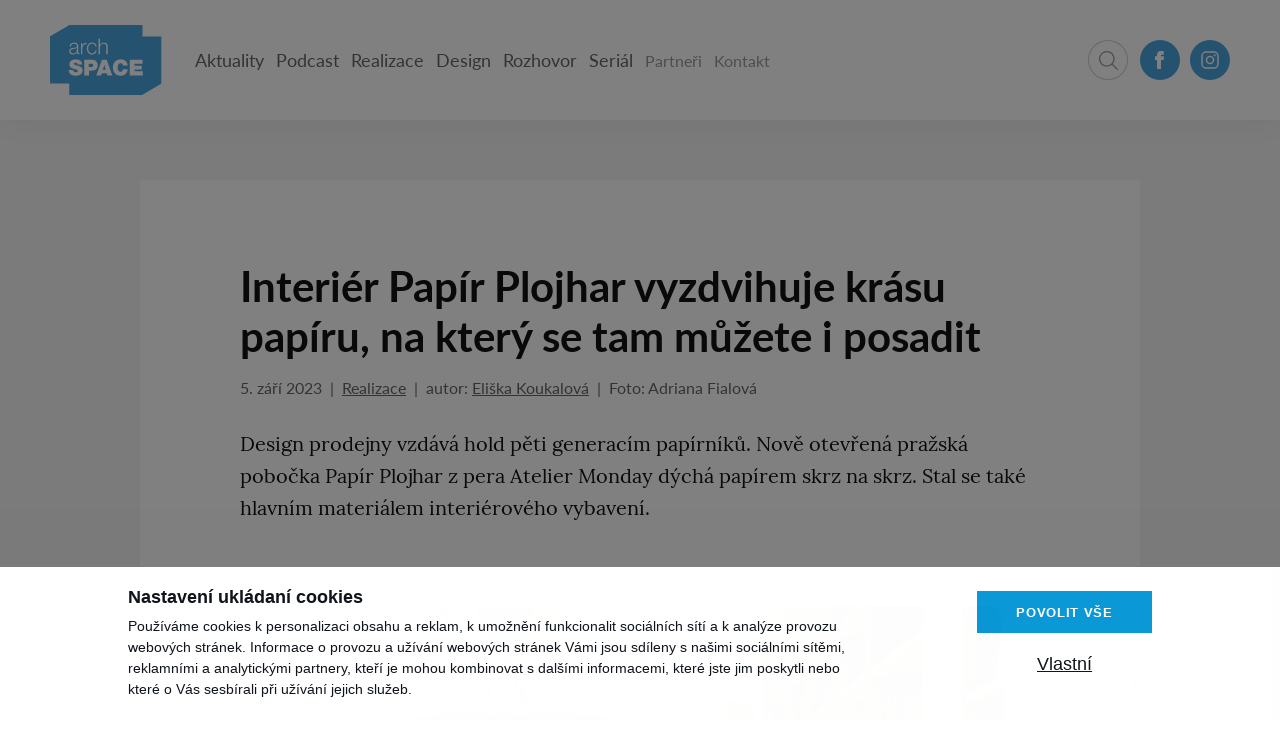

--- FILE ---
content_type: text/html; charset=UTF-8
request_url: https://www.archspace.cz/interier-papir-plojhar-vyzdvihuje-krasu-papiru-na-ktery-se-tam-muzete-i-posadit
body_size: 7824
content:
<!DOCTYPE html>
<html lang="cs">

<head>
    <meta charset="utf-8"/>
    <meta name="viewport" content="width=device-width, initial-scale=1, maximum-scale=1">
    <meta name="description" content="Design prodejny vzdává hold pěti generacím papírníků. Nově otevřená pražská pobočka Papír Plojhar z pera Atelier Monday dýchá papírem skrz na skrz.…" />
<meta property="og:title" content="Interiér Papír Plojhar vyzdvihuje krásu papíru, na který se tam můžete i posadit | archSPACE" />
<meta name="twitter:title" content="Interiér Papír Plojhar vyzdvihuje krásu papíru, na který se tam můžete i posadit | archSPACE" />
<meta property="og:description" content="Design prodejny vzdává hold pěti generacím papírníků. Nově otevřená pražská pobočka Papír Plojhar z pera Atelier Monday dýchá papírem skrz na skrz.…" />
<meta name="twitter:description" content="Design prodejny vzdává hold pěti generacím papírníků. Nově otevřená pražská pobočka Papír Plojhar z pera Atelier Monday dýchá papírem skrz na skrz.…" />
<meta property="og:type" content="article" />
<meta name="twitter:card" content="summary" />
<meta property="og:image" content="https://www.archspace.cz/files/2023/09/3b5df89d1ec2bc4cb03f2d252a50aabc.jpg" />
<meta name="twitter:image" content="https://www.archspace.cz/files/2023/09/3b5df89d1ec2bc4cb03f2d252a50aabc.jpg" />
<meta property="og:url" content="https://www.archspace.cz/interier-papir-plojhar-vyzdvihuje-krasu-papiru-na-ktery-se-tam-muzete-i-posadit" />
<meta name="twitter:url" content="https://www.archspace.cz/interier-papir-plojhar-vyzdvihuje-krasu-papiru-na-ktery-se-tam-muzete-i-posadit" />
<meta name="robots" content="index, follow" />
<link rel="canonical" href="https://www.archspace.cz/interier-papir-plojhar-vyzdvihuje-krasu-papiru-na-ktery-se-tam-muzete-i-posadit" />
<link rel="stylesheet" type="text/css" href="/assets/nls/nls1428264374.min.css" />
<script type="text/javascript" src="/assets/nls/nls3324681375.min.js"></script>
<script type="text/javascript">
/*<![CDATA[*/
(function(a,g,h,l,m){var d=navigator.userAgent.match(/MSIE (\d+\.\d+);/),f=(d=d&&d[1]?Number(d):null)&&7.1>d?document.createElement("div"):null;a.nlsc||(a.nlsc={resMap:{}});a.nlsc.normUrl=function(c){if(!c)return null;f&&(f.innerHTML='<a href="'+c+'"></a>',c=f.firstChild.href);return g&&c.match(g)||h&&!c.match(h)?null:c.replace(/\?*&*(_=\d+)?&*$/g,"")};a.nlsc.h=function(c){var b=0,a;for(a=0;a<c.length;a++)b=(b<<5)-b+c.charCodeAt(a)&1073741823;return""+b};a.nlsc.fetchMap=function(){if(!a.nlsc.fetched){for(var c,
b=0,e=a(document).find("script[src]");b<e.length;b++)if(c=this.normUrl(e[b].src?e[b].src:e[b].href))this.resMap[c]={h:a.nlsc.h(c),d:1};a.nlsc.fetched=1}};a.nlsc.smap=function(){var a="[",b;for(b in this.resMap)a+='"'+this.resMap[b].h+'",';return a.replace(/,$/,"")+"]"};var k={global:!0,beforeSend:function(c,b){a.nlsc.fetched||a.nlsc.fetchMap();if("script"!=b.dataType)return l&&(b.url=m(b.url)),!0;var e=b.url=a.nlsc.normUrl(b.url);if(!e)return!0;var d=a.nlsc.resMap[e];if(d){if(d.d)return!1}else a.nlsc.resMap[e]=
{h:a.nlsc.h(e),d:1};return!0}};d&&(k.dataFilter=function(a,b){return b&&"html"!=b&&"text"!=b?a:a.replace(/(<script[^>]+)defer(=[^\s>]*)?/ig,"$1")});a.ajaxSetup(k);a(document).ready(function(){a.nlsc.fetchMap()})})(jQuery,null,null,0,function(url){if (!url.match(/\?/))url += "?";return url + "&nlsc_map=" + $.nlsc.smap();});
/*]]>*/
</script>
<title>Interiér Papír Plojhar vyzdvihuje krásu papíru, na který se tam můžete i posadit | archSPACE</title>
    <link rel="stylesheet" href="https://use.typekit.net/wlx1shf.css">
    
    <script async src="https://www.instagram.com/embed.js"></script>
    <link rel="shortcut icon" href="/themes/archspace/icons/favicon.ico?v=230329163654">

    <script>
        window.dataLayer = window.dataLayer || [];

        function gtag() {
            dataLayer.push(arguments);
        }

        gtag('consent', 'default', {
            'ad_storage': 'denied',
            'analytics_storage': 'denied',
            'personalization_storage': 'denied'
            'ad_user_data': 'denied',
            'ad_personalization': 'denied',
        });
    </script>

<!-- Google tag (gtag.js) -->
<script async src="https://www.googletagmanager.com/gtag/js?id=UA-50447919-1"></script>
<script>
  window.dataLayer = window.dataLayer || [];
  function gtag(){dataLayer.push(arguments);}
  gtag('js', new Date());

  gtag('config', 'UA-50447919-1');
</script>


<!-- Google tag (gtag.js) -->
<script async src="https://www.googletagmanager.com/gtag/js?id=G-GQL9XR7RDW"></script>
<script>
  window.dataLayer = window.dataLayer || [];
  function gtag(){dataLayer.push(arguments);}
  gtag('js', new Date());

  gtag('config', 'G-GQL9XR7RDW');
</script>



    <script src="//ssp.seznam.cz/static/js/ssp.js"></script>
</head>

<body>

<div class="header">
    <div class="header__container">
        <a class="header__logo" href="https://www.archspace.cz">
            <img src="/themes/archspace/files/vector/logo.svg?v=230329163654" alt="Archspace" />        </a>

        <div class="header__inner">
            <div class="nav">
                
            <ul id="yw2">
<li id="menu_3"><a href="/aktuality">Aktuality</a></li>
<li id="menu_13"><a href="/podcast">Podcast</a></li>
<li id="menu_4"><a href="/realizace">Realizace</a></li>
<li id="menu_7"><a href="/design">Design</a></li>
<li id="menu_8"><a href="/rozhovor">Rozhovor</a></li>
<li id="menu_10"><a href="/serial">Seriál</a></li>
</ul>            </div>
            <div class="nav nav--right">

                <ul id="yw3">
<li id="menu_5"><a href="/partneri">Partneři</a></li>
<li id="menu_6"><a href="/kontakt">Kontakt</a></li>
</ul>            </div>
            <div class="header__wrap">
                <form id="yw4" action="https://www.archspace.cz/vyhledavani" method="GET">                <div class="search">
                    <input type="search" name="s" id="s" placeholder="Hledat">
                    <div class="search__icon"></div>
                </div>
                </form>                <div class="social">
    <ul>
        <li>
            <a href="https://www.facebook.com/archspaceblog" target="_blank">
                <svg xmlns="http://www.w3.org/2000/svg" width="40" height="40" viewBox="0 0 40 40">
                    <path
                            d="M-800-447a19.874,19.874,0,0,1-7.785-1.572,19.933,19.933,0,0,1-6.357-4.286,19.934,19.934,0,0,1-4.286-6.357A19.875,19.875,0,0,1-820-467a19.875,19.875,0,0,1,1.572-7.785,19.934,19.934,0,0,1,4.286-6.357,19.933,19.933,0,0,1,6.357-4.286A19.875,19.875,0,0,1-800-487a19.874,19.874,0,0,1,7.785,1.572,19.933,19.933,0,0,1,6.357,4.286,19.933,19.933,0,0,1,4.286,6.357A19.875,19.875,0,0,1-780-467a19.875,19.875,0,0,1-1.572,7.785,19.934,19.934,0,0,1-4.286,6.357,19.933,19.933,0,0,1-6.357,4.286A19.874,19.874,0,0,1-800-447Zm-4.66-23.75a.328.328,0,0,0-.24.11.4.4,0,0,0-.1.266v3a.392.392,0,0,0,.1.265.323.323,0,0,0,.24.11h1.7v8.625a.393.393,0,0,0,.1.265.324.324,0,0,0,.239.11h3.393a.324.324,0,0,0,.239-.11.392.392,0,0,0,.1-.265V-467h2.273a.322.322,0,0,0,.229-.1.385.385,0,0,0,.111-.241l.278-3a.38.38,0,0,0-.012-.153.374.374,0,0,0-.069-.132.352.352,0,0,0-.113-.094.319.319,0,0,0-.138-.034h-2.558v-1.058c0-.21.039-.45.346-.45h2.057a.254.254,0,0,0,.111-.025.294.294,0,0,0,.106-.088.36.36,0,0,0,.071-.116.38.38,0,0,0,.023-.139v-3a.392.392,0,0,0-.1-.266.327.327,0,0,0-.239-.11h-2.939c-3.255,0-3.508,3.071-3.508,4.012v1.238Z"
                            transform="translate(820 487)"/>
                </svg>
                Facebook            </a>
        </li>
        <li>
            <a href="https://www.instagram.com/archspace.cz/" target="_blank">
                <svg xmlns="http://www.w3.org/2000/svg" width="40" height="40" viewBox="0 0 40 40">
                    <path
                            d="M20,40A20.005,20.005,0,0,1,12.215,1.572a20.005,20.005,0,0,1,15.57,36.856A19.875,19.875,0,0,1,20,40ZM16,11.25A4.756,4.756,0,0,0,11.25,16v8A4.756,4.756,0,0,0,16,28.75h8A4.755,4.755,0,0,0,28.75,24V16A4.755,4.755,0,0,0,24,11.25Zm8,16H16A3.254,3.254,0,0,1,12.75,24V16A3.254,3.254,0,0,1,16,12.75h8A3.254,3.254,0,0,1,27.25,16v8A3.254,3.254,0,0,1,24,27.25Zm-4-11.5A4.25,4.25,0,1,0,24.25,20,4.255,4.255,0,0,0,20,15.75Zm4.635-1.375a1,1,0,1,0,1,1A1,1,0,0,0,24.635,14.375ZM20,22.75A2.75,2.75,0,1,1,22.75,20,2.753,2.753,0,0,1,20,22.75Z"/>
                </svg>
                Instagram            </a>
        </li>
    </ul>
</div>
            </div>
        </div>

        <div class="burger">
            <div class="burger__inner"></div>
        </div>
    </div>
</div>
    
<script type='application/ld+json'>{"@context":"https:\/\/schema.org","@type":"NewsArticle","headline":"Interi\u00e9r Pap\u00edr Plojhar vyzdvihuje kr\u00e1su pap\u00edru, na kter\u00fd se tam m\u016f\u017eete i posadit ","image":["https:\/\/www.archspace.cz\/files\/2023\/09\/3b5df89d1ec2bc4cb03f2d252a50aabc.jpg"],"datePublished":"2023-09-05T12:00:00+02:00","dateModified":"2023-09-05T12:00:00+02:00","author":[{"@type":"Person","name":"Eli\u0161ka Koukalov\u00e1","url":"https:\/\/www.archspace.cz\/autor\/koukalova"},{"@type":"Person","name":"Adriana Fialov\u00e1"}]}</script>    <div class="section section--padding-small-top-desktop background-grey">
        <div class="section__container">
            <div class="content">
                <div class="content__inner">
                    <div class="content__title">
                        <h1>
                            Interiér Papír Plojhar vyzdvihuje krásu papíru, na který se tam můžete i&nbsp;posadit                         </h1>
                    </div>
                    <div class="content__info">
                        <ul>
                            <li>
                                5. září 2023                            </li>
                                                                                                <li>
                                        <a href="/realizace">Realizace</a>
                                    </li>
                                                                                        <li>
                                autor:
                                                                    <a href="/autor/koukalova">Eliška Koukalová</a>
                                                            </li>
                                                            <li>
                                    Foto: Adriana Fialová                                </li>
                                                    </ul>
                    </div>
                    <div class="content__perex">
                        Design prodejny vzdává hold pěti generacím papírníků. Nově otevřená pražská pobočka Papír Plojhar z&nbsp;pera Atelier Monday dýchá papírem skrz na skrz. Stal se také hlavním materiálem interiérového vybavení.                    </div>

                    
                </div>

                                    <div class="content__image">
                        <img src="/files/2023/09/th_42d2040cc9cb486db1b538448086370b.jpg" alt="Interiér Papír Plojhar vyzdvihuje krásu papíru, na který se tam můžete i posadit " />                    </div>
                
                <div class="content__inner">
                    <div class="content__basic">
                                                <p>Papír jako poměrně všední materiál dokáže stále překvapit, zvlášť když se octne pod rukama architektkám z&nbsp;Ateliéru Monday. Jejich nejčerstvější počin – prodejna Papír Plojhar v&nbsp;centru Prahy, okouzlí každého milovníka kancelářských potřeb a&nbsp;papírnictví. Kolem organického materiálu se totiž netočí jen produkty, ale především interiér samotný. A&nbsp;to včetně stoliček a&nbsp;stolu.</p>
<p><img id="yw0" class="center" src="/files/2023/09/c4887586973cf69c0f773aa06d9c124d.jpg" alt="" /></p>
<p>Struktura, barva, tvar a&nbsp;zaručeně i&nbsp;vůně papíru inspirovaly tým pod vedením Anny Hamerské, Terezy Ptáček k&nbsp;vytvoření nevšedního concept storu. Ten má kromě prodeje klasických papírových produktů sloužit i&nbsp;pro workshopy, a&nbsp;především podněcovat tvořivost. Firma Papír Plojhar je na trhu od roku 1888 známá výrobou kartonových produktů, což se tvůrkyním z&nbsp;Atelier Monday podařilo více než zdůraznit.&nbsp;</p>
<p><img id="yw0" class="center" src="/files/2023/09/8349cc1f25f9ed8943fbd484a8db858e.jpg" alt="" /></p>
<h2>Rozvlněný interiér</h2>
<p>Na první pohled jsou v&nbsp;interiéru zřetelné hlavně vlnky, které se ukrývají uvnitř každého kartonu. Aby možnosti materiálu poznaly architektky co nejlépe, nechaly se zasvětit do výrobního procesu a&nbsp;rodinnou firmu zase přizvaly do toho svého. Výsledkem je interiérové vybavení, které netypicky vzniklo z&nbsp;převážné části právě v&nbsp;Papíru Plojhar, jak jinak než z&nbsp;papíru. Výjimkou nejsou ani židle, stůl nebo různé díly k&nbsp;vystavení produktů.</p>
<p><img id="yw0" class="center" src="/files/2023/09/160673fab02db64679079cc0e9fc1464.jpg" alt="" /></p>
<p>Dominantu interiéru tedy tvoří motiv vlnek kartonu, který propsal na stěny i&nbsp;svítidla. Jelikož je si firma Papír Plojhar zakládá na udržitelné výrobě kartonů bez příměsi plastů, ponechaly jej také architektky v&nbsp;základní hnědo-béžové barvě. Poskytuje uklidňující a&nbsp;zemitý základ celému prostoru, jehož paleta je doplněná ještě o&nbsp;odstíny krémové a&nbsp;jemné zelené. Poslední zmíněný má symbolizovat korunu stromů jako počátek výrobního koloběhu.&nbsp;</p>
<p><img id="yw0" class="center" src="/files/2023/09/3ec1482589724e8c73c93653b37b86a2.jpg" alt="" /></p>
<p>Kreativní uchopení se nevyhnulo ani lité polyuretanové podlaze. “Ručně jsme štětcem na podlahu nanesly barevné vlnky, jako bychom malovali na papír. Doufáme, že si z&nbsp;nás návštěvníci prodejny vezmou příklad a&nbsp;nenechají tvořivost jen na ty nejmenší. Interiér Papíru Plojhar jsme navrhovaly s&nbsp;tím, že nemá přinášet potěšení jen dětem, ale i&nbsp;dospělým. Ať už tím, že si koupíte kousek, který vás potěší, nebo se přijdete do prodejny podívat a&nbsp;načerpat novou inspiraci,” shrnula Anna Teresa Hamerská.</p>
<p><img id="yw0" class="center" src="/files/2023/09/ed6b5ff1f869218708dc1e21dcaf3670.jpg" alt="" /></p>
<p>Také svítidla vytvořená na míru designovým studiem Lappa podtrhují několik předností ústředního materiálu. Kromě ambientního osvětlení připomínají stínidla z&nbsp;rozvlněné látky tyvek lehkost a&nbsp;křehkost papíru. Prodejnu v&nbsp;Jindřišské 16 otevřeli minulý týden, brzy by se zde měl konat také kreativní program pro děti i&nbsp;dospělé.</p>
<p><img id="yw0" class="center" src="/files/2023/09/8b747c0f6d7c68a253e4a19b22590798.jpg" alt="" /></p>                        <span id="showPopUp"></span>
                                            </div>
                                    </div>
            </div>
        </div>
    </div>

    <div class="section section--no-padding-top-desktop background-grey">
        <div class="section__container">
            <div class="section__title">
                <h2>Další články</h2>
            </div>

            <div class="card" id="blogyw0">
<div class="card__items">
<div class="content"><div class="content__inner"><div class="content__perex">Načítáme další články…</div></div></div></div> <div class="keys" style="display:none" title="/interier-papir-plojhar-vyzdvihuje-krasu-papiru-na-ktery-se-tam-muzete-i-posadit"></div>
</div>        </div>
    </div>





    <div class="section section--padding-small background-white">
    <div class="section__container">
        <div class="partners">
                                                <div class="partners__group">
            <div class="partners__title">
            <h3>Generální partner</h3>
        </div>
        <div class="partners__items">
                    <a class="partners__item" href="https://www.heluz.cz" target="_blank">
                <img src="/files/2022/10/th_bf3d1342107e0a79425ec83fb176e1b3.png" alt="Heluz" />            </a>
            </div>
</div>                                                                <div class="partners__group">
            <div class="partners__title">
            <h3>Hlavní partner</h3>
        </div>
        <div class="partners__items">
                    <a class="partners__item" href="https://www.liko-s.com" target="_blank">
                <img src="/files/2022/10/th_8ad98f579cad419708cccf0f18a80af9.png" alt="Likos" />            </a>
                    <a class="partners__item" href="https://www.epindustries.cz" target="_blank">
                <img src="/files/2022/10/th_eda14e0836a5bd513b022f68080494f6.png" alt="EP industries" />            </a>
            </div>
</div>                                                                <div class="partners__group">
            <div class="partners__title">
            <h3>Mediální partner</h3>
        </div>
        <div class="partners__items">
                    <a class="partners__item" href="https://www.adapterraawards.cz" target="_blank">
                <img src="/files/2022/10/th_7d31357094a311543d8ca12447eb6af9.png" alt="Adapterra Awards" />            </a>
                    <a class="partners__item" href="https://www.zlindesignweek.cz" target="_blank">
                <img src="/files/2022/10/th_433142b05ab9d4f0350bd987f1ed4153.png" alt="Zlín Design Week" />            </a>
                    <a class="partners__item" href="https://architektroku.cz/" target="_blank">
                <img src="/files/2024/08/th_cd307a681df0e0e0dc0202ddff51ca86.png" alt="architektroku 2024" />            </a>
            </div>
</div>                                    </div>
    </div>
</div>

    <div class="footer">
        <div class="footer__container">
            <div class="footer__content">
                <ul id="yw5">
<li id="menu_5"><a href="/partneri">Partneři</a></li>
<li id="menu_6"><a href="/kontakt">Kontakt</a></li>
</ul>                <p>
                    Vytvořeno v <a href="https://www.xproduction.cz"
                                                           target="_blank"> X Production</a>
                </p>
            </div>

            <div class="social">
    <ul>
        <li>
            <a href="https://www.facebook.com/archspaceblog" target="_blank">
                <svg xmlns="http://www.w3.org/2000/svg" width="40" height="40" viewBox="0 0 40 40">
                    <path
                            d="M-800-447a19.874,19.874,0,0,1-7.785-1.572,19.933,19.933,0,0,1-6.357-4.286,19.934,19.934,0,0,1-4.286-6.357A19.875,19.875,0,0,1-820-467a19.875,19.875,0,0,1,1.572-7.785,19.934,19.934,0,0,1,4.286-6.357,19.933,19.933,0,0,1,6.357-4.286A19.875,19.875,0,0,1-800-487a19.874,19.874,0,0,1,7.785,1.572,19.933,19.933,0,0,1,6.357,4.286,19.933,19.933,0,0,1,4.286,6.357A19.875,19.875,0,0,1-780-467a19.875,19.875,0,0,1-1.572,7.785,19.934,19.934,0,0,1-4.286,6.357,19.933,19.933,0,0,1-6.357,4.286A19.874,19.874,0,0,1-800-447Zm-4.66-23.75a.328.328,0,0,0-.24.11.4.4,0,0,0-.1.266v3a.392.392,0,0,0,.1.265.323.323,0,0,0,.24.11h1.7v8.625a.393.393,0,0,0,.1.265.324.324,0,0,0,.239.11h3.393a.324.324,0,0,0,.239-.11.392.392,0,0,0,.1-.265V-467h2.273a.322.322,0,0,0,.229-.1.385.385,0,0,0,.111-.241l.278-3a.38.38,0,0,0-.012-.153.374.374,0,0,0-.069-.132.352.352,0,0,0-.113-.094.319.319,0,0,0-.138-.034h-2.558v-1.058c0-.21.039-.45.346-.45h2.057a.254.254,0,0,0,.111-.025.294.294,0,0,0,.106-.088.36.36,0,0,0,.071-.116.38.38,0,0,0,.023-.139v-3a.392.392,0,0,0-.1-.266.327.327,0,0,0-.239-.11h-2.939c-3.255,0-3.508,3.071-3.508,4.012v1.238Z"
                            transform="translate(820 487)"/>
                </svg>
                Facebook            </a>
        </li>
        <li>
            <a href="https://www.instagram.com/archspace.cz/" target="_blank">
                <svg xmlns="http://www.w3.org/2000/svg" width="40" height="40" viewBox="0 0 40 40">
                    <path
                            d="M20,40A20.005,20.005,0,0,1,12.215,1.572a20.005,20.005,0,0,1,15.57,36.856A19.875,19.875,0,0,1,20,40ZM16,11.25A4.756,4.756,0,0,0,11.25,16v8A4.756,4.756,0,0,0,16,28.75h8A4.755,4.755,0,0,0,28.75,24V16A4.755,4.755,0,0,0,24,11.25Zm8,16H16A3.254,3.254,0,0,1,12.75,24V16A3.254,3.254,0,0,1,16,12.75h8A3.254,3.254,0,0,1,27.25,16v8A3.254,3.254,0,0,1,24,27.25Zm-4-11.5A4.25,4.25,0,1,0,24.25,20,4.255,4.255,0,0,0,20,15.75Zm4.635-1.375a1,1,0,1,0,1,1A1,1,0,0,0,24.635,14.375ZM20,22.75A2.75,2.75,0,1,1,22.75,20,2.753,2.753,0,0,1,20,22.75Z"/>
                </svg>
                Instagram            </a>
        </li>
    </ul>
</div>

        </div>
    </div>


            <div class="" cookies-manager-bar>
            <div class="cookies-bar" data-cookies>
                
                <div class="cookies-bar__bar">
                    <div class="cookies-bar__content">
                        <div class="cookies-bar__title">
                            <h2>Nastavení ukládaní cookies</h2>
                        </div>
                        <div class="cookies-bar__perex">
                            <p>
                            Používáme cookies k personalizaci obsahu a reklam, k umožnění funkcionalit sociálních sítí a k analýze provozu webových stránek. Informace o provozu a užívání webových stránek Vámi jsou sdíleny s našimi sociálními sítěmi, reklamními a analytickými partnery, kteří je mohou kombinovat s dalšími informacemi, které jste jim poskytli nebo které o Vás sesbírali při užívání jejich služeb.
                            </p>
                        </div>
                    </div>
                    <div class="cookies-bar__buttons">
                        <button type="button" class="cookies-bar__button " data-cookies-confirm-all>
                            Povolit vše
                        </button>
                        <div class="cookies-bar__buttonText" data-cookies-custom>
                            Vlastní
                        </div>
                    </div>
                </div>
                
        
                <div class="cookies-bar__popup">
                    <div class="cookies-bar__inner">
                        <button class="cookies-bar__close" data-cookies-close>
                            <span>Zavřít</span>
                        </button>
                        <div class="cookies-bar__title">
                            <h2>Vlastní nastavení cookies</h2>
                        </div>
                        <div class="cookies-bar__perex">
                            <p>
                             
                            </p>
                        </div>
                        <form class="cookies-bar__items" id="cookies-manager-form">
                            <label class="cookies-bar__item" for="cookie-m-required">
                                <input class="cookies-bar__input" disabled="disabled" checked="checked" type="checkbox" value="1" name="cookie-m-required" id="cookie-m-required" />
                                <div class="cookies-bar__fake"></div>
                                <div class="cookies-bar__text">Nezbytné</div>
                                <div class="cookies-bar__info">
                                    <p>
                                    Nezbytné cookies jsou nutné k užívání základních funkcí webu jako navigace stránek, přístup k zabezpečeným částem stránek. Webové stránky nemohou řádně fungovat bez těchto cookies.
                                    </p>
                                </div>
                            </label>
                            <label class="cookies-bar__item" for="cookie-m-marketing">
                                <input class="cookies-bar__input" type="checkbox" value="1" name="cookie-m-marketing" id="cookie-m-marketing" />
                                <div class="cookies-bar__fake"></div>
                                <div class="cookies-bar__text">Marketing</div>
                                <div class="cookies-bar__info">
                                    <p>
                                    Marketingové cookies slouží ke sledování navštěvníků mezi webovými stránkami. Účelem těchto cookies je zobrazení relevantních reklam, které jsou tak hodnotnější pro jednotlivé tvůrce reklam.
                                    </p>
                                </div>
                            </label>
                            <label class="cookies-bar__item" for="cookie-m-personalization">
                                <input class="cookies-bar__input" type="checkbox" value="1" name="cookie-m-personalization" id="cookie-m-personalization" />
                                <div class="cookies-bar__fake"></div>
                                <div class="cookies-bar__text">Personalizace</div>
                                <div class="cookies-bar__info">
                                    <p>
                                    Personalizační cookies slouží k úpravě vzhledu a chování webové stránky, jako například preferovaný jazyk, region ve kterém jste.
                                    </p>
                                </div>
                            </label>
                            <label class="cookies-bar__item" for="cookie-m-analytics">
                                <input class="cookies-bar__input" type="checkbox" value="1" name="cookie-m-analytics" id="cookie-m-analytics" />
                                <div class="cookies-bar__fake"></div>
                                <div class="cookies-bar__text">Analýza</div>
                                <div class="cookies-bar__info">
                                    <p>
                                    Analytické cookies slouží majitelům webových stránek k porozumění chování návštěvníků webu sběrem anonymizovaných dat.
                                    </p>
                                </div>
                            </label>
                        </form>
                        <div class="cookies-bar__buttons">
                            <button type="submit" form="cookies-manager-form" class="cookies-bar__button " style="margin: 0 auto;" data-cookies-confirm-custom>
                                Uložit
                            </button>
                        </div>
                    </div>
                </div>
                
            </div>
            </div>
        
<script type="text/javascript" src="/assets/nls/nls2023844719.min.js"></script>
<script type="text/javascript">
/*<![CDATA[*/

             if (document.readyState == 'complete') {
                  run();
             } else {
                  document.addEventListener('readystatechange', function (event) {
                       if (document.readyState == 'complete') {
                            run();
                       }
                  });
             }
            function run() {
                $.fn.yiiListView.update('blogyw0');
            }
        
$(document).ready(function () {cookieManager({"cookie_prefix":"cookie-m-","cookies":["marketing","personalization","analytics"],"reloadAfterSubmit":false})})
jQuery(function($) {
jQuery('#blogyw0').yiiListView({'ajaxUpdate':['blogyw0'],'ajaxVar':'ajax','pagerClass':'section__footer','loadingClass':'','sorterClass':'sorter','enableHistory':false,'beforeAjaxUpdate':function() {
            isLoading = true;
            $("[data-page-index]").LoadingOverlay("show", {
            size: 40, 
            minSize: 20, 
            maxSize: 60   
        }); $(".btn").removeClass("loaded");},'afterAjaxUpdate':function(){
            $("html").addClass("formats-active");isLoading=false; $("[data-page-index]").addClass("loaded");$(".btn").LoadingOverlay("hide");
        }});
$(document).on('click.morePager', '#' + 'blogyw0' + ' ' + '.section__footer' + ' a', function(e) {
	e.preventDefault();
        var onProcessItems = function(l, i){l.append(i);};
        var onAfterPageLoad = function(pageIndex){};
	$.fn.yiiListView.update('blogyw0', {
		url: this.href,
		success: function(data) {
			$.each($.fn.yiiListView.settings['blogyw0'].ajaxUpdate, function(i, v) {
				v = '#' + v;
				var ctx = $(v, '<div>' + data + '</div>');
                                var itemsList = $('.card__items', v)
                                var newItems = $('.card__items', ctx).children();
                                onProcessItems.call(this, itemsList, newItems);
				$('.section__footer', v).html($('.section__footer', ctx).html())
			})
			if ($.fn.yiiListView.settings['blogyw0'].afterAjaxUpdate != undefined) {
				$.fn.yiiListView.settings['blogyw0'].afterAjaxUpdate('blogyw0', data)
			}
                        onAfterPageLoad.call(this, $('.section__footer'+' a').attr('data-page-index'))
		}
	})
});
});
/*]]>*/
</script>
</body>

--- FILE ---
content_type: text/html; charset=UTF-8
request_url: https://www.archspace.cz/interier-papir-plojhar-vyzdvihuje-krasu-papiru-na-ktery-se-tam-muzete-i-posadit?ajax=blogyw0
body_size: 790
content:
<div class="card" id="blogyw0">
<div class="card__items">

<div class="card__item" data-post data-id="356" onclick="location.href='https://www.archspace.cz/kancelar-pod-mostem-fernando-abellana'">
    <div class="card__image">
        <a class="card__image-inner" href="https://www.archspace.cz/kancelar-pod-mostem-fernando-abellana">
            <img src="/files/2022/12/th_5459f7ed259a4366733c05c9c5b507b6.jpg"
                 alt="Španělský designér si zbudoval skrytou „kancelář“ pod mostem">
        </a>
            </div>
    <div class="card__content">
        <div class="card__title">
            <h3>
                <a href="https://www.archspace.cz/kancelar-pod-mostem-fernando-abellana">
                    Španělský designér si zbudoval skrytou „kancelář“ pod mostem                </a>
            </h3>
        </div>
        <div class="card__info">
            <ul>
                <li>
                    18. srpna 2017                </li>
                                                            <li>
                            <a href="/aktuality">Aktuality</a>
                        </li>
                                            <li>
                            <a href="/design">Design</a>
                        </li>
                                            <li>
                            <a href="/administrativni">Administrativní</a>
                        </li>
                                            <li>
                            <a href="/realizace">Realizace</a>
                        </li>
                                                </ul>
        </div>
    </div>
</div>







<div class="card__item" data-post data-id="212" onclick="location.href='https://www.archspace.cz/kancelar-yardi-hrave-barvy-i-napady-z-rumunska'">
    <div class="card__image">
        <a class="card__image-inner" href="https://www.archspace.cz/kancelar-yardi-hrave-barvy-i-napady-z-rumunska">
            <img src="/files/2022/12/th_85283364bffd0c99e07f713111d02ac4.jpg"
                 alt="Kancelář Yardi: hravé barvy i nápady z Rumunska">
        </a>
            </div>
    <div class="card__content">
        <div class="card__title">
            <h3>
                <a href="https://www.archspace.cz/kancelar-yardi-hrave-barvy-i-napady-z-rumunska">
                    Kancelář Yardi: hravé barvy i&nbsp;nápady z&nbsp;Rumunska                </a>
            </h3>
        </div>
        <div class="card__info">
            <ul>
                <li>
                    14. března 2016                </li>
                                                            <li>
                            <a href="/obrazem">Obrazem</a>
                        </li>
                                            <li>
                            <a href="/realizace">Realizace</a>
                        </li>
                                            <li>
                            <a href="/administrativni">Administrativní</a>
                        </li>
                                                </ul>
        </div>
    </div>
</div>







<div class="card__item" data-post data-id="98" onclick="location.href='https://www.archspace.cz/brnenska-spolecnost-kentico-prodava-software-do'">
    <div class="card__image">
        <a class="card__image-inner" href="https://www.archspace.cz/brnenska-spolecnost-kentico-prodava-software-do">
            <img src="/files/2022/12/th_ca9a13a490c04287afea58a27255c1c1.jpg"
                 alt="Kentico má ty nejhravější kanceláře v Brně">
        </a>
            </div>
    <div class="card__content">
        <div class="card__title">
            <h3>
                <a href="https://www.archspace.cz/brnenska-spolecnost-kentico-prodava-software-do">
                    Kentico má ty nejhravější kanceláře v&nbsp;Brně                </a>
            </h3>
        </div>
        <div class="card__info">
            <ul>
                <li>
                    3. června 2014                </li>
                                                            <li>
                            <a href="/obrazem">Obrazem</a>
                        </li>
                                            <li>
                            <a href="/realizace">Realizace</a>
                        </li>
                                            <li>
                            <a href="/administrativni">Administrativní</a>
                        </li>
                                                </ul>
        </div>
    </div>
</div>






</div> <div class="keys" style="display:none" title="/interier-papir-plojhar-vyzdvihuje-krasu-papiru-na-ktery-se-tam-muzete-i-posadit?ajax=blogyw0"><span>356</span><span>212</span><span>98</span></div>
</div>

--- FILE ---
content_type: text/css
request_url: https://www.archspace.cz/assets/nls/nls1428264374.min.css
body_size: 8771
content:
/** Content:
/assets/ca5343ea/listview/styles.css
/themes/archspace/scss/compiledscss-main-4bd190dc.css?v=230329163655
/assets/abc1751a/compiledscss-main-42692d9e.css
*/
/* https://www.archspace.cz/assets/ca5343ea/listview/styles.css */
.list-view-loading{background:url(https://www.archspace.cz/assets/ca5343ea/listview/loading.gif) no-repeat}.list-view .summary{margin:0 0 5px 0;text-align:right}.list-view .sorter{margin:0 0 5px 0;text-align:right}.list-view .pager{margin:5px 0 0 0;text-align:right}.list-view .sorter{font-size:0.9em}.list-view .sorter ul{display:inline;list-style-image:none;list-style-position:outside;list-style-type:none;margin:0;padding:0}.list-view .sorter li{display:inline;margin:0 0 0 5px;padding:0}.list-view .sorter a.asc{background:url(https://www.archspace.cz/assets/ca5343ea/listview/up.gif) right center no-repeat;padding-right:10px}.list-view .sorter a.desc{background:url(https://www.archspace.cz/assets/ca5343ea/listview/down.gif) right center no-repeat;padding-right:10px}
/* https://www.archspace.cz/themes/archspace/scss/compiledscss-main-4bd190dc.css?v=230329163655 */
@keyframes fadeIn{0%{opacity:0}100%{opacity:1}}@keyframes fadeInUp{0%{opacity:0;-webkit-transform:translateY(50px);-moz-transform:translateY(50px);-ms-transform:translateY(50px);-o-transform:translateY(50px);transform:translateY(50px)}100%{opacity:1;-webkit-transform:translateY(0);-moz-transform:translateY(0);-ms-transform:translateY(0);-o-transform:translateY(0);transform:translateY(0)}}@keyframes fadeInDown{0%{opacity:0;-webkit-transform:translateY(-50px);-moz-transform:translateY(-50px);-ms-transform:translateY(-50px);-o-transform:translateY(-50px);transform:translateY(-50px)}100%{opacity:1;-webkit-transform:translateY(0);-moz-transform:translateY(0);-ms-transform:translateY(0);-o-transform:translateY(0);transform:translateY(0)}}@keyframes fadeInRight{0%{opacity:0;-webkit-transform:translateX(-50px);-moz-transform:translateX(-50px);-ms-transform:translateX(-50px);-o-transform:translateX(-50px);transform:translateX(-50px)}100%{opacity:1;-webkit-transform:translateX(0);-moz-transform:translateX(0);-ms-transform:translateX(0);-o-transform:translateX(0);transform:translateX(0)}}@keyframes fadeInLeft{0%{opacity:0;-webkit-transform:translateX(50px);-moz-transform:translateX(50px);-ms-transform:translateX(50px);-o-transform:translateX(50px);transform:translateX(50px)}100%{opacity:1;-webkit-transform:translateX(0);-moz-transform:translateX(0);-ms-transform:translateX(0);-o-transform:translateX(0);transform:translateX(0)}}@keyframes zoomOut{0%{opacity:0;-webkit-transform:scale(1.5);-moz-transform:scale(1.5);-ms-transform:scale(1.5);-o-transform:scale(1.5);transform:scale(1.5)}100%{opacity:1;-webkit-transform:scale(1);-moz-transform:scale(1);-ms-transform:scale(1);-o-transform:scale(1);transform:scale(1)}}@keyframes zoomIn{0%{opacity:0;-webkit-transform:scale(0);-moz-transform:scale(0);-ms-transform:scale(0);-o-transform:scale(0);transform:scale(0)}100%{opacity:1;-webkit-transform:scale(1);-moz-transform:scale(1);-ms-transform:scale(1);-o-transform:scale(1);transform:scale(1)}}@media (min-width:990px){.scrolled .header{animation-name:fadeInDown;animation-duration:0.3s;animation-delay:0s;animation-fill-mode:both}}.hero__image{animation-name:fadeIn;animation-duration:0.8s;animation-delay:0.1s;animation-fill-mode:both}@media (min-width:990px){.hero__content{animation-name:fadeIn;animation-duration:0.8s;animation-delay:0.5s;animation-fill-mode:both}}@media (max-width:989px){.hero__title,.hero__info,.hero__perex{animation-name:fadeIn;animation-duration:0.8s;animation-delay:0.5s;animation-fill-mode:both}}.section__container{animation-name:fadeIn;animation-duration:0.8s;animation-delay:0.1s;animation-fill-mode:both}.hero + .section .section__container{animation-name:fadeIn;animation-duration:0.8s;animation-delay:0.9s;animation-fill-mode:both}*:before,*:after,*{box-sizing:border-box}html,body{padding:0;margin:0;font-family:lato,sans-serif;color:#111;line-height:1.6}@media (min-width:750px){html,body{line-height:1.6}}body{padding-top:60px}@media (min-width:1200px){body{padding-top:120px}}@media (max-width:989px){.menu-active body{overflow:hidden}}h1:first-child,h2:first-child,h3:first-child,h4:first-child,h5:first-child,h6:first-child,p:first-child,ul:first-child{margin-top:0 !important}h1:last-child,h2:last-child,h3:last-child,h4:last-child,h5:last-child,h6:last-child,p:last-child,ul:last-child{margin-bottom:0 !important}h1,h2,h3,h4,h5,h6{font-weight:700;line-height:1.2}a{color:inherit;text-underline-offset:0.2em}a:hover{color:#4aa3da}a:not([class]){transition:0.2s}input,textarea,select{font-family:lato,sans-serif}input::-webkit-input-placeholder,textarea::-webkit-input-placeholder,select::-webkit-input-placeholder{font-family:lato,sans-serif;color:#666}input::-moz-placeholder,textarea::-moz-placeholder,select::-moz-placeholder{font-family:lato,sans-serif;color:#666}input:-ms-input-placeholder,textarea:-ms-input-placeholder,select:-ms-input-placeholder{font-family:lato,sans-serif;color:#666}input::-ms-input-placeholder,textarea::-ms-input-placeholder,select::-ms-input-placeholder{font-family:lato,sans-serif;color:#666}input:-moz-placeholder,textarea:-moz-placeholder,select:-moz-placeholder{font-family:lato,sans-serif;color:#666}figure{margin:0;padding:0}.background-white{background-color:#fff}.background-grey{background-color:#f4f4f4}.hero__info,.card__info,.content__info,.footer__content{position:relative;z-index:2;color:#888}@media (min-width:750px){.hero__info,.card__info,.content__info,.footer__content{color:#666}}.hero__info ul,.card__info ul,.content__info ul,.footer__content ul{display:flex;flex-wrap:wrap;margin:0;padding:0;list-style:none}.hero__info ul li,.card__info ul li,.content__info ul li,.footer__content ul li{font-size:14px}@media (min-width:750px){.hero__info ul li,.card__info ul li,.content__info ul li,.footer__content ul li{font-size:16px}}.hero__info ul li:not(:last-child)::after,.card__info ul li:not(:last-child)::after,.content__info ul li:not(:last-child)::after,.footer__content ul li:not(:last-child)::after{display:inline;margin:0 0.5em 0 0.25em;content:"|"}body.compensate-for-scrollbar{overflow:hidden}.fancybox-is-hidden{left:-9999px;margin:0;position:absolute !important;top:-9999px;visibility:hidden}.fancybox-container{-webkit-backface-visibility:hidden;height:100%;left:0;outline:none;position:fixed;-webkit-tap-highlight-color:transparent;top:0;-ms-touch-action:manipulation;touch-action:manipulation;transform:translateZ(0);width:100%;z-index:99992}.fancybox-container *{box-sizing:border-box}.fancybox-outer,.fancybox-inner,.fancybox-bg,.fancybox-stage{bottom:0;left:0;position:absolute;right:0;top:0}.fancybox-outer{-webkit-overflow-scrolling:touch;overflow-y:auto}.fancybox-bg{background:#2f2f2f;opacity:0;transition-duration:inherit;transition-property:opacity;transition-timing-function:cubic-bezier(0.47,0,0.74,0.71)}.fancybox-is-open .fancybox-bg{opacity:0.99;transition-timing-function:cubic-bezier(0.22,0.61,0.36,1)}.fancybox-infobar,.fancybox-toolbar,.fancybox-caption,.fancybox-navigation .fancybox-button{direction:ltr;opacity:0;position:absolute;transition:opacity 0.25s ease,visibility 0s ease 0.25s;visibility:hidden;z-index:99997;outline:transparent}.fancybox-show-infobar .fancybox-infobar,.fancybox-show-toolbar .fancybox-toolbar,.fancybox-show-caption .fancybox-caption,.fancybox-show-nav .fancybox-navigation .fancybox-button{opacity:1;transition:opacity 0.25s ease 0s,visibility 0s ease 0s;visibility:visible}.fancybox-infobar{color:#ccc;font-size:13px;-webkit-font-smoothing:subpixel-antialiased;height:44px;left:0;line-height:44px;min-width:44px;mix-blend-mode:difference;padding:0 10px;pointer-events:none;top:0;-webkit-touch-callout:none;-webkit-user-select:none;-moz-user-select:none;-ms-user-select:none;user-select:none}.fancybox-toolbar{right:0;top:0}.fancybox-stage{direction:ltr;overflow:visible;transform:translateZ(0);z-index:99994}.fancybox-is-open .fancybox-stage{overflow:hidden}.fancybox-slide{-webkit-backface-visibility:hidden;display:none;height:100%;left:0;outline:none;overflow:auto;-webkit-overflow-scrolling:touch;padding:44px;position:absolute;text-align:center;top:0;transition-property:transform,opacity;white-space:normal;width:100%;z-index:99994}.fancybox-slide::before{content:'';display:inline-block;font-size:0;height:100%;vertical-align:middle;width:0}.fancybox-is-sliding .fancybox-slide,.fancybox-slide--previous,.fancybox-slide--current,.fancybox-slide--next{display:block}.fancybox-slide--image{overflow:hidden;padding:44px 0}.fancybox-slide--image::before{display:none}.fancybox-slide--html{padding:6px}.fancybox-content{background:#fff;display:inline-block;margin:0;max-width:100%;overflow:auto;-webkit-overflow-scrolling:touch;padding:44px;position:relative;text-align:left;vertical-align:middle}.fancybox-slide--image .fancybox-content{animation-timing-function:cubic-bezier(0.5,0,0.14,1);-webkit-backface-visibility:hidden;background:transparent;background-repeat:no-repeat;background-size:100% 100%;left:0;max-width:none;overflow:visible;padding:0;position:absolute;top:0;-ms-transform-origin:top left;transform-origin:top left;transition-property:transform,opacity;-webkit-user-select:none;-moz-user-select:none;-ms-user-select:none;user-select:none;z-index:99995}.fancybox-can-zoomOut .fancybox-content{cursor:zoom-out}.fancybox-can-zoomIn .fancybox-content{cursor:zoom-in}.fancybox-can-swipe .fancybox-content,.fancybox-can-pan .fancybox-content{cursor:-webkit-grab;cursor:grab}.fancybox-is-grabbing .fancybox-content{cursor:-webkit-grabbing;cursor:grabbing}.fancybox-container [data-selectable='true']{cursor:text}.fancybox-image,.fancybox-spaceball{background:transparent;border:0;height:100%;left:0;margin:0;max-height:none;max-width:none;padding:0;position:absolute;top:0;-webkit-user-select:none;-moz-user-select:none;-ms-user-select:none;user-select:none;width:100%}.fancybox-spaceball{z-index:1}.fancybox-slide--video .fancybox-content,.fancybox-slide--map .fancybox-content,.fancybox-slide--pdf .fancybox-content,.fancybox-slide--iframe .fancybox-content{height:100%;overflow:visible;padding:0;width:100%}.fancybox-slide--video .fancybox-content{background:#000}.fancybox-slide--map .fancybox-content{background:#e5e3df}.fancybox-slide--iframe .fancybox-content{background:#fff}.fancybox-video,.fancybox-iframe{background:transparent;border:0;display:block;height:100%;margin:0;overflow:hidden;padding:0;width:100%}.fancybox-iframe{left:0;position:absolute;top:0}.fancybox-error{background:#fff;cursor:default;max-width:400px;padding:40px;width:100%}.fancybox-error p{color:#444;font-size:16px;line-height:20px;margin:0;padding:0}.fancybox-button{background:none;border:0;border-radius:0;box-shadow:none;cursor:pointer;display:inline-block;height:64px;margin:0;padding:23px;position:relative;transition:color 0.2s;vertical-align:top;visibility:inherit;width:64px}.fancybox-button,.fancybox-button:visited,.fancybox-button:link{color:#ccc}.fancybox-button:hover{color:#fff}.fancybox-button:focus{outline:none}.fancybox-button.fancybox-focus{outline:1px dotted}.fancybox-button[disabled],.fancybox-button[disabled]:hover{color:#888;cursor:default;outline:none}.fancybox-button div{height:100%}.fancybox-button svg{display:block;height:100%;overflow:visible;position:relative;width:100%}.fancybox-button svg path{fill:currentColor;stroke-width:0}.fancybox-button--play svg:nth-child(2),.fancybox-button--fsenter svg:nth-child(2){display:none}.fancybox-button--pause svg:nth-child(1),.fancybox-button--fsexit svg:nth-child(1){display:none}.fancybox-progress{background:#ff5268;height:2px;left:0;position:absolute;right:0;top:0;-ms-transform:scaleX(0);transform:scaleX(0);-ms-transform-origin:0;transform-origin:0;transition-property:transform;transition-timing-function:linear;z-index:99998}.fancybox-close-small{background:transparent;border:0;border-radius:0;color:#ccc;cursor:pointer;opacity:0.8;padding:8px;position:absolute;right:-12px;top:-44px;z-index:401}.fancybox-close-small:hover{color:#fff;opacity:1}.fancybox-slide--html .fancybox-close-small{color:currentColor;padding:10px;right:0;top:0}.fancybox-slide--image.fancybox-is-scaling .fancybox-content{overflow:hidden}.fancybox-is-scaling .fancybox-close-small,.fancybox-is-zoomable.fancybox-can-pan .fancybox-close-small{display:none}.fancybox-navigation .fancybox-button{background-clip:content-box;height:100px;opacity:0;position:absolute;top:calc(50% - 50px);width:70px}.fancybox-navigation .fancybox-button div{padding:0}.fancybox-navigation .fancybox-button--arrow_left{left:0;left:env(safe-area-inset-left);padding:36px 28px}.fancybox-navigation .fancybox-button--arrow_right{padding:36px 28px;right:0;right:env(safe-area-inset-right)}.fancybox-caption{background:linear-gradient(to top,rgba(0,0,0,.85) 0%,rgba(0,0,0,.3) 50%,rgba(0,0,0,.15) 65%,rgba(0,0,0,.075) 75.5%,rgba(0,0,0,.037) 82.85%,rgba(0,0,0,.019) 88%,rgba(0,0,0,0) 100%);bottom:0;color:#eee;font-size:14px;font-weight:400;left:0;line-height:1.5;padding:75px 44px 25px 44px;pointer-events:none;right:0;text-align:center;z-index:99996}@supports (padding:(0px)){.fancybox-caption{padding:75px 44px,env(safe-area-inset-right) 25px,env(safe-area-inset-bottom) 44px,env(safe-area-inset-left)}}.fancybox-caption--separate{margin-top:-50px}.fancybox-caption__body{max-height:50vh;overflow:auto;pointer-events:all}.fancybox-caption a,.fancybox-caption a:link,.fancybox-caption a:visited{color:#ccc;text-decoration:none}.fancybox-caption a:hover{color:#fff;text-decoration:underline}.fancybox-loading{animation:fancybox-rotate 1s linear infinite;background:transparent;border:4px solid #888;border-bottom-color:#fff;border-radius:50%;height:50px;left:50%;margin:-25px 0 0 -25px;opacity:0.7;padding:0;position:absolute;top:50%;width:50px;z-index:99999}@keyframes fancybox-rotate{100%{transform:rotate(360deg)}}.fancybox-animated{transition-timing-function:cubic-bezier(0,0,0.25,1)}.fancybox-fx-slide.fancybox-slide--previous{opacity:0;transform:translate3d(-100%,0,0)}.fancybox-fx-slide.fancybox-slide--next{opacity:0;transform:translate3d(100%,0,0)}.fancybox-fx-slide.fancybox-slide--current{opacity:1;transform:translate3d(0,0,0)}.fancybox-fx-fade.fancybox-slide--previous,.fancybox-fx-fade.fancybox-slide--next{opacity:0;transition-timing-function:cubic-bezier(0.19,1,0.22,1)}.fancybox-fx-fade.fancybox-slide--current{opacity:1}.fancybox-fx-zoom-in-out.fancybox-slide--previous{opacity:0;transform:scale3d(1.5,1.5,1.5)}.fancybox-fx-zoom-in-out.fancybox-slide--next{opacity:0;transform:scale3d(0.5,0.5,0.5)}.fancybox-fx-zoom-in-out.fancybox-slide--current{opacity:1;transform:scale3d(1,1,1)}.fancybox-fx-rotate.fancybox-slide--previous{opacity:0;-ms-transform:rotate(-360deg);transform:rotate(-360deg)}.fancybox-fx-rotate.fancybox-slide--next{opacity:0;-ms-transform:rotate(360deg);transform:rotate(360deg)}.fancybox-fx-rotate.fancybox-slide--current{opacity:1;-ms-transform:rotate(0deg);transform:rotate(0deg)}.fancybox-fx-circular.fancybox-slide--previous{opacity:0;transform:scale3d(0,0,0) translate3d(-100%,0,0)}.fancybox-fx-circular.fancybox-slide--next{opacity:0;transform:scale3d(0,0,0) translate3d(100%,0,0)}.fancybox-fx-circular.fancybox-slide--current{opacity:1;transform:scale3d(1,1,1) translate3d(0,0,0)}.fancybox-fx-tube.fancybox-slide--previous{transform:translate3d(-100%,0,0) scale(0.1) skew(-10deg)}.fancybox-fx-tube.fancybox-slide--next{transform:translate3d(100%,0,0) scale(0.1) skew(10deg)}.fancybox-fx-tube.fancybox-slide--current{transform:translate3d(0,0,0) scale(1)}@media all and (max-height:576px){.fancybox-slide{padding-left:6px;padding-right:6px}.fancybox-slide--image{padding:6px 0}.fancybox-close-small{right:-6px}.fancybox-slide--image .fancybox-close-small{background:#4e4e4e;color:#f2f4f6;height:36px;opacity:1;padding:6px;right:0;top:0;width:36px}.fancybox-caption{padding-left:12px;padding-right:12px}@supports (padding:(0px)){.fancybox-caption{padding-left:12px,env(safe-area-inset-left);padding-right:12px,env(safe-area-inset-right)}}}.fancybox-share{background:#f4f4f4;border-radius:3px;max-width:90%;padding:30px;text-align:center}.fancybox-share h1{color:#222;font-size:35px;font-weight:700;margin:0 0 20px 0}.fancybox-share p{margin:0;padding:0}.fancybox-share__button{border:0;border-radius:3px;display:inline-block;font-size:14px;font-weight:700;line-height:40px;margin:0 5px 10px 5px;min-width:130px;padding:0 15px;text-decoration:none;transition:all 0.2s;-webkit-user-select:none;-moz-user-select:none;-ms-user-select:none;user-select:none;white-space:nowrap}.fancybox-share__button:visited,.fancybox-share__button:link{color:#fff}.fancybox-share__button:hover{text-decoration:none}.fancybox-share__button--fb{background:#3b5998}.fancybox-share__button--fb:hover{background:#344e86}.fancybox-share__button--pt{background:#bd081d}.fancybox-share__button--pt:hover{background:#aa0719}.fancybox-share__button--tw{background:#1da1f2}.fancybox-share__button--tw:hover{background:#0d95e8}.fancybox-share__button svg{height:25px;margin-right:7px;position:relative;top:-1px;vertical-align:middle;width:25px}.fancybox-share__button svg path{fill:#fff}.fancybox-share__input{background:transparent;border:0;border-bottom:1px solid #d7d7d7;border-radius:0;color:#5d5b5b;font-size:14px;margin:10px 0 0 0;outline:none;padding:10px 15px;width:100%}.fancybox-thumbs{background:#1b1b1b;bottom:0;display:none;margin:0;-webkit-overflow-scrolling:touch;-ms-overflow-style:-ms-autohiding-scrollbar;padding:2px 2px 4px 2px;position:absolute;right:0;-webkit-tap-highlight-color:rgba(0,0,0,0);top:0;width:212px;z-index:99995}.fancybox-thumbs-x{overflow-x:auto;overflow-y:hidden}.fancybox-show-thumbs .fancybox-thumbs{display:block}.fancybox-show-thumbs .fancybox-inner{left:212px}.fancybox-thumbs__list{font-size:0;height:100%;list-style:none;margin:0;overflow-x:hidden;overflow-y:auto;padding:0;position:absolute;position:relative;white-space:nowrap;width:100%}.fancybox-thumbs-x .fancybox-thumbs__list{overflow:hidden}.fancybox-thumbs-y .fancybox-thumbs__list::-webkit-scrollbar{width:7px}.fancybox-thumbs-y .fancybox-thumbs__list::-webkit-scrollbar-track{background:#fff;border-radius:10px;box-shadow:inset 0 0 6px rgba(0,0,0,.3)}.fancybox-thumbs-y .fancybox-thumbs__list::-webkit-scrollbar-thumb{background:#2a2a2a;border-radius:10px}.fancybox-thumbs__list a{-webkit-backface-visibility:hidden;backface-visibility:hidden;background-color:rgba(0,0,0,.1);background-position:center center;background-repeat:no-repeat;background-size:cover;cursor:pointer;float:left;height:75px;margin:2px;max-height:calc(100% - 8px);max-width:calc(50% - 4px);outline:none;overflow:hidden;padding:0;position:relative;-webkit-tap-highlight-color:transparent;width:100px}.fancybox-thumbs__list a::before{border:4px solid #fff;bottom:0;content:'';left:0;opacity:0;position:absolute;right:0;top:0;transition:all 0.2s cubic-bezier(0.25,0.46,0.45,0.94);z-index:99991}.fancybox-thumbs__list a:focus::before{opacity:0.5}.fancybox-thumbs__list a.fancybox-thumbs-active::before{opacity:1}@media all and (max-width:576px){.fancybox-thumbs{width:110px}.fancybox-show-thumbs .fancybox-inner{right:110px}.fancybox-thumbs__list a{max-width:calc(100% - 10px)}}.fancybox-infobar{position:absolute;top:7px;left:0;right:0;text-align:center;pointer-events:none}.fancybox-button.fancybox-button--close{position:absolute;right:0;top:-2px;z-index:9999999}.fancybox-custom-button--thumbs{display:inline-flex;align-items:center;white-space:nowrap;border:none;font-size:14px;background:none;color:#ccc;cursor:pointer;transition:0.25s ease;position:absolute;top:20px;left:23px;z-index:9999999}@media (max-width:989px){.fancybox-custom-button--thumbs{display:none}}.fancybox-custom-button--thumbs:hover{color:#fff}.fancybox-custom-button--thumbs svg{display:block;width:18px;height:18px;margin-right:10px}@media (max-width:749px){.fancybox-custom-button--thumbs span{display:none}}.fancybox-toolbar{position:static}.fancybox-stage::before{display:block;content:"";height:1px;width:100vw;background-color:rgba(255,255,255,0.2);position:absolute;left:0;top:60px}.fancybox-slide{padding-top:67px}.fancybox-thumbs{right:auto;left:0}.fancybox-caption{background:none;padding-bottom:20px}.fancybox-caption__body{max-width:800px;margin:0 auto;font-size:16px;font-weight:400;font-style:normal}.slick-slider{position:relative;display:block;box-sizing:border-box;-webkit-touch-callout:none;-webkit-user-select:none;-khtml-user-select:none;-moz-user-select:none;-ms-user-select:none;user-select:none;-ms-touch-action:pan-y;touch-action:pan-y;-webkit-tap-highlight-color:transparent}.slick-list{position:relative;overflow:hidden;display:block;margin:0;padding:0}.slick-list:focus{outline:none}.slick-list.dragging{cursor:pointer;cursor:hand}.slick-slider .slick-track,.slick-slider .slick-list{-webkit-transform:translate3d(0,0,0);-moz-transform:translate3d(0,0,0);-ms-transform:translate3d(0,0,0);-o-transform:translate3d(0,0,0);transform:translate3d(0,0,0)}.slick-track{position:relative;left:0;top:0;display:block;margin-left:auto;margin-right:auto}.slick-track:before,.slick-track:after{content:"";display:table}.slick-track:after{clear:both}.slick-loading .slick-track{visibility:hidden}.slick-slide{float:left;height:100%;min-height:1px;display:none}[dir="rtl"] .slick-slide{float:right}.slick-slide img{display:block}.slick-slide.slick-loading img{display:none}.slick-slide.dragging img{pointer-events:none}.slick-initialized .slick-slide{display:block}.slick-loading .slick-slide{visibility:hidden}.slick-vertical .slick-slide{display:block;height:auto;border:1px solid transparent}.slick-arrow.slick-hidden{display:none}.header{background-color:#fff;padding:0 20px;box-shadow:0px 0px 30px rgba(0,0,0,0.06);position:fixed;top:0;right:0;left:0;z-index:500}@media (min-width:1200px){.header{position:absolute;padding:0 50px}}.scrolled .header{position:fixed}.menu-active .header::after{display:block;content:"";height:1px;background-color:rgba(0,0,0,0.1);position:absolute;left:0;bottom:0;right:0}.header__container{display:flex;max-width:1280px;height:60px;margin:0 auto}@media (min-width:1200px){.header__container{height:120px}}.scrolled .header__container{height:60px}.header__logo{padding:10px 0}@media (min-width:1200px){.header__logo{padding:25px 0;margin:0 25px 0 0}}.scrolled .header__logo{padding:10px 0}.header__logo img{display:block;height:100%;width:auto}.header__wrap{display:flex}@media (max-width:749px){.header__wrap{flex-wrap:wrap;flex-direction:column}}@media (min-width:1200px){.header__wrap{align-items:center}}@media (max-width:1199px){.header__wrap{margin:20px 20px 0}}.header__inner{display:flex;justify-content:space-between;flex-grow:1;align-items:center}@media (max-width:1199px){.header__inner{display:none;padding:4px 0px 120px;background-color:#fff;height:calc(100vh - 60px);overflow:auto;position:fixed;top:60px;right:0;left:0}.menu-active .header__inner{display:block}}.nav{margin:0;padding:0;width:100%}.nav ul{display:flex;margin:0;padding:0;list-style:none;font-size:18px}.nav ul li{margin:0 6px}@media (min-width:1400px){.nav ul li{margin:0 10px}}.nav ul li a{display:inline-block;white-space:nowrap;color:#666;text-decoration:none;transition:0.2s}.nav ul li.active a,.nav ul li a:hover{text-decoration:underline;color:#298bc8}@media (max-width:1199px){.nav{padding:0}.nav ul{flex-direction:column}.nav ul li{margin:0;padding:0 25px}.nav ul li a{display:block;font-size:18px;padding:0.6em 0 0.6em 0;color:#111;background-image:url(https://www.archspace.cz/themes/archspace/files/vector/mobile-nav-arrow.svg);background-size:8px 14px;background-position:100% 50%;background-repeat:no-repeat}.nav ul li + li{border-top:1px solid rgba(0,0,0,0.1)}}.nav--right ul{font-size:16px}@media (min-width:1200px){.nav--right ul{justify-content:right}}@media (min-width:1400px){.nav--right ul li{margin:0 8px}}.nav--right ul li a{color:#999}@media (max-width:1199px){.nav--right{border-top:1px solid rgba(0,0,0,0.1);border-bottom:1px solid rgba(0,0,0,0.1);background:#f4f4f4}}.search{position:relative;display:flex}@media (max-width:749px){.search{width:100%}}.search__icon{width:40px;height:40px;border:1px solid rgba(0,0,0,0.2);border-radius:40px;background:url(https://www.archspace.cz/themes/archspace/files/vector/search.svg) no-repeat center center;background-size:50%;display:block;margin:0 0 0 10px;cursor:pointer}@media (max-width:1199px){.search__icon{display:none;float:left;margin:0}}.search input{font-size:16px;padding:0.7em 3em 0.7em 1em;max-width:160px;border:1px solid rgba(0,0,0,0.1);border-radius:5px;background-repeat:no-repeat;background-size:1.25em 1.25em;background-position:calc(100% - 1em) 50%;transition:0.2s;color:#111;outline:transparent}@media (min-width:1200px){.search input{position:absolute;left:-280px;-webkit-transform:scale(0);-moz-transform:scale(0);-ms-transform:scale(0);-o-transform:scale(0);transform:scale(0);transform-origin:right;transition:0.3s ease-in-out}}@media (min-width:1700px){.search input{min-width:280px}}.search input:focus{border-color:#298bc8}.search input::-webkit-input-placeholder{color:#999;font-style:italic}.search input::-moz-placeholder{color:#999;font-style:italic}.search input:-ms-input-placeholder{color:#999;font-style:italic}.search input::-ms-input-placeholder{color:#999;font-style:italic}.search input:-moz-placeholder{color:#999;font-style:italic}.search.active input{-webkit-transform:scale(1);-moz-transform:scale(1);-ms-transform:scale(1);-o-transform:scale(1);transform:scale(1)}@media (max-width:1199px){.search{float:left}.search input{width:100%;max-width:none}}.burger{width:60px;height:60px;transition:0.3s;position:relative;cursor:pointer;position:absolute;right:0;top:0}@media (min-width:990px){.burger{top:calc(50% - 30px)}}@media (min-width:1200px){.burger{display:none}}.burger:before,.burger__inner,.burger:after{display:block;content:"";height:2px;background-color:#999;transition:0.3s;position:absolute;top:50%;right:20px;bottom:auto;left:20px}.burger:before{-webkit-transform:translateY(-6px);-moz-transform:translateY(-6px);-ms-transform:translateY(-6px);-o-transform:translateY(-6px);transform:translateY(-6px)}.menu-active .burger:before{-webkit-transform:rotate(45deg);-moz-transform:rotate(45deg);-ms-transform:rotate(45deg);-o-transform:rotate(45deg);transform:rotate(45deg)}.menu-active .burger__inner{-webkit-transform:rotate(180deg);-moz-transform:rotate(180deg);-ms-transform:rotate(180deg);-o-transform:rotate(180deg);transform:rotate(180deg);opacity:0}.burger:after{-webkit-transform:translateY(6px);-moz-transform:translateY(6px);-ms-transform:translateY(6px);-o-transform:translateY(6px);transform:translateY(6px)}.menu-active .burger:after{-webkit-transform:rotate(135deg);-moz-transform:rotate(135deg);-ms-transform:rotate(135deg);-o-transform:rotate(135deg);transform:rotate(135deg)}.social ul{padding:0;list-style:none;display:flex}@media (min-width:1200px){.social ul{margin:-8px -5px}}.social ul li{margin:0 0 0 12px}@media (min-width:1200px){.social ul li{margin:8px 5px}}.social ul li a{display:block;width:40px;height:40px;position:relative;text-indent:-999em;overflow:hidden}.social ul li a:hover svg{fill:#298bc8}.social ul li a svg{display:block;width:100%;height:100%;fill:#4aa3da;transition:0.2s;position:absolute;top:0;left:0}@media (max-width:749px){.header .social{margin:20px 0 0 0}}@media (min-width:1200px){.header .social{margin:0 0 0 12px;float:left}}@media (max-width:989px){.footer .social{margin:20px 0 0 0}.footer .social ul li{margin:0 12px 0 0}}.hero{background-color:#f4f4f4}@media (min-width:990px){.hero{padding:60px 50px}}.hero__container{display:flex;flex-wrap:wrap;align-items:flex-end;max-width:1280px;margin:0 auto}.hero__content{background-color:#fff;position:relative;z-index:1;transition:0.2s;padding:20px;width:100%;order:2;cursor:pointer}@media (min-width:990px){.hero__content{margin:35px 0;padding:50px;width:46%;order:1}}.hero__content:hover{box-shadow:0px 0px 30px rgba(0,0,0,0.07)}@media (min-width:990px){.hero__content p{font-size:18px}}.hero__image{background-color:#e5e5e5;position:relative;width:100%;order:1}@media (min-width:990px){.hero__image{width:54%;order:2}}.hero__image::after{display:block;content:"";padding-top:81%}.hero__image .gallery-badge{position:absolute;z-index:1}@media (max-width:989px){.hero__image .gallery-badge{left:20px;bottom:20px}}@media (min-width:990px){.hero__image .gallery-badge{right:32px;bottom:35px}}.hero__image-inner{background-size:cover;background-position:50%;position:absolute;top:0;right:0;bottom:0;left:-150px}.hero__image-inner img{display:block;width:100%;height:100%;object-fit:cover}.hero__title h1,.hero__title h2{font-size:24px;color:#111}@media (min-width:1200px){.hero__title h1,.hero__title h2{font-size:36px}}.hero__info:not(:first-child){margin-top:15px}.hero__perex{font-family:lora,serif}.hero__perex:not(:first-child){margin-top:15px;line-height:1.6}@media (min-width:990px){.hero__perex{font-size:18px}}.hero + .section.background-grey{padding-top:20px}@media (min-width:750px){.hero + .section.background-grey{padding-top:50px}}@media (min-width:1200px){.hero + .section.background-grey{padding-top:0}}.hero a{text-decoration:none}.gallery-badge{pointer-events:none}.gallery-badge__button{display:inline-flex;align-items:center;background-color:rgba(74,163,218,0.9);white-space:nowrap;border-radius:3px;padding:0.7em 1.1em 0.7em;color:#fff;font-size:14px;font-weight:700;transition:0.2s;line-height:16px}.gallery-badge__button::before{display:inline-block;content:"";width:1.4285em;height:1.4285em;margin:-2px 0.75em 0 0;background-image:url(https://www.archspace.cz/themes/archspace/files/vector/gallery.svg);background-size:contain;background-repeat:no-repeat}.section{padding:35px 20px}@media (min-width:750px){.section{padding:100px 50px}}.section__container{max-width:1280px;margin:0 auto}.section__title,.section__perex{margin-bottom:30px}@media (min-width:750px){.section__title,.section__perex{margin-bottom:60px;text-align:center}}.section__title:last-child,.section__perex:last-child{margin-bottom:0}.section__title h1,.section__title h2{font-size:24px}@media (min-width:750px){.section__title h1,.section__title h2{font-size:36px}}@media (min-width:1200px){.section__title h1,.section__title h2{font-size:42px}}.section__perex p{font-size:16px;line-height:1.6}@media (min-width:750px){.section__perex p{font-size:20px}}.section__footer{margin-top:30px}@media (min-width:750px){.section__footer{margin-top:75px}}.section__buttons{display:flex;justify-content:center;align-items:center}.section--padding-small{padding-top:60px;padding-bottom:60px}.section--no-padding-top{padding-top:0}.section--no-padding-bottom{padding-bottom:0}@media (min-width:750px){.section--no-padding-top-desktop{padding-top:0}}@media (min-width:750px){.section--no-padding-bottom-desktop{padding-bottom:0}}@media (min-width:750px){.section--padding-small-top-desktop{padding-top:60px}}.card__items{display:flex;flex-wrap:wrap;margin:-10px}@media (min-width:750px){.card__items{margin:-20px}}.card__item{background-color:#fff;position:relative;width:calc(100% - 20px);margin:10px;transition:0.2s;cursor:pointer}@media (min-width:750px){.card__item{width:calc(50% - 40px);margin:20px}}@media (min-width:990px){.card__item{width:calc(33.333% - 40px)}}.card__item:hover{box-shadow:0px 0px 30px rgba(0,0,0,0.07)}.card__image{position:relative;background-color:#e5e5e5}.card__image .gallery-badge{position:absolute}@media (max-width:749px){.card__image .gallery-badge{left:20px;bottom:20px}}@media (min-width:750px){.card__image .gallery-badge{left:28px;bottom:25px}}.card__image-inner img{display:block;width:100%;aspect-ratio:1.49813}.card__content{padding:18px 20px}@media (min-width:750px){.card__content{padding:28px}}.card__title h3{font-size:18px;line-height:1.345;color:#111}@media (min-width:750px){.card__title h3{line-height:1.445;font-size:20px}}.card__info:not(:first-child){margin-top:10px}.card a{text-decoration:none}.button{display:inline-block;color:#111;background-color:transparent;border-radius:0;font-size:14px;padding:1.05em 1.85em 0.78em;cursor:pointer;transition:0.2s;border:1px solid currentColor;text-transform:uppercase;-moz-appearance:none;-webkit-appearance:none;text-decoration:none}.button:hover{color:#298bc8}.partners__group{width:100%}.partners__group + .partners__group{margin-top:50px}.partners__title{margin-bottom:25px;text-align:center}@media (min-width:990px){.partners__title{text-align:left}}.partners__title h3{font-size:14px;font-weight:400;color:#999;text-transform:uppercase}.partners__items{display:flex;flex-wrap:wrap;align-items:center;justify-content:center;margin:-16px}@media (min-width:990px){.partners__items{justify-content:flex-start}}.partners__item{display:inline-block;width:calc(50% - 32px);margin:16px}@media (min-width:750px){.partners__item{width:calc(33.333% - 32px)}}@media (min-width:990px){.partners__item{width:auto}}.partners__item img{display:block;margin:0 auto;max-width:150px;max-height:80px;width:auto;height:auto}@media (min-width:990px){.partners__item img{margin:initial}}.content{background-color:#fff;margin:-35px -20px}@media (min-width:750px){.content{max-width:1000px;margin:0 auto}}.content__inner{padding:25px 20px}@media (min-width:750px){.content__inner{font-size:20px;padding:80px 100px}}.content__title h1{font-size:24px}@media (min-width:750px){.content__title h1{font-size:36px}}@media (min-width:1200px){.content__title h1{font-size:42px}}.content__info:not(:first-child){margin-top:15px}.content__perex{font-family:lora,serif;font-size:17px;line-height:1.6}.content__perex:not(:first-child){margin-top:17px}@media (min-width:750px){.content__perex:not(:first-child){margin-top:30px}}@media (min-width:750px){.content__perex{font-size:18px}}@media (min-width:1200px){.content__perex{font-size:20px}}.content__image{position:relative}.content__image img{display:block;width:100%;height:auto}.content__image .gallery-badge{position:absolute;left:20px;bottom:20px;z-index:1}.content__gallery{background-color:#e5e5e5;padding:5px}@media (min-width:750px){.content__gallery{padding:20px}}.content__basic{font-family:lora,serif}.content__basic p,.content__basic ul,.content__basic ol{font-size:17px}@media (min-width:750px){.content__basic p,.content__basic ul,.content__basic ol{font-size:18px}}@media (min-width:1200px){.content__basic p,.content__basic ul,.content__basic ol{font-size:20px}}.content__basic h2{font-weight:700;line-height:1.4}.content__basic h3{font-size:18px;margin:0;padding:8px 0 0;line-height:1.4}@media (min-width:750px){.content__basic h3{font-size:20px}}@media (min-width:1200px){.content__basic h3{font-size:22px}}.content__basic h4,.content__basic h5,.content__basic h6{font-weight:700;line-height:1.5}.content__basic ul,.content__basic ol{padding:0}.content__basic ul li,.content__basic ol li{margin-left:24px}.content__basic img{display:block;width:100%;height:auto;margin:25px 0}@media (min-width:750px){.content__basic img{margin:60px 0}}.content__basic iframe{margin:10px 0}@media (min-width:750px){.content__basic iframe{margin:42px 0}}@media (max-width:989px){.content__basic iframe{width:100%}}.content__basic .gallery{margin:25px 0 10px}@media (min-width:750px){.content__basic .gallery{margin:60px 0 40px}}.content__basic .gallery img{margin:0}@media only screen and (min-width:375px){.content__basic .gallery img{width:155px}}@media (min-width:990px){.content__basic .gallery img{width:186px}}.content__basic figure.image{margin:0 0 25px}@media (min-width:750px){.content__basic figure.image{margin:0 0 60px}}.content__basic figure.image figcaption{padding:5px 0 0;margin:0;color:#666;line-height:1.4;font-size:16px;font-family:lato,sans-serif}@media (min-width:750px){.content__basic figure.image figcaption{font-size:18px;padding:10px 0 0}}.content__basic figure.image img{margin:25px 0 0}@media (min-width:750px){.content__basic figure.image img{margin:60px 0 0}}.content__basic figure.image:first-child img{margin:0}.content__imagepost{padding:0 0 35px}@media (min-width:750px){.content__imagepost{padding:0 100px 100px;margin-top:-30px}}@media (max-width:749px){.content__imagepost figure.image{margin:0}}.content__imagepost figure.image:last-child{margin:0}@media (max-width:749px){.content__imagepost figure.image figcaption{padding:10px 20px 0}}.content .wp-caption{width:100% !important;height:auto}.gallery__items{display:flex;flex-wrap:wrap;margin:-2px}@media (min-width:990px){.gallery__items{margin:-8px}}.gallery__item{display:block;position:relative;width:calc(100% / 5 - 4px);margin:2px}@media (min-width:990px){.gallery__item{width:calc(100% / 5 - 16px);margin:8px}}.gallery__item::after{display:block;content:"";padding-top:100%}.content__gallery .gallery__item{display:none}.content__gallery .gallery__item:nth-child(1),.content__gallery .gallery__item:nth-child(2),.content__gallery .gallery__item:nth-child(3),.content__gallery .gallery__item:nth-child(4),.content__gallery .gallery__item:nth-child(5){display:block}.gallery__inner{background-size:cover;background-position:50%;position:absolute;top:0;right:0;bottom:0;left:0}.gallery .imagecontainer{padding:0 10px 10px 0}.footer{padding:30px 20px}@media (min-width:990px){.footer{padding:45px 50px}}.footer__container{max-width:1280px;margin:0 auto;display:flex;flex-direction:column;position:relative}@media (min-width:990px){.footer__container{flex-direction:row;justify-content:space-between;align-items:center}}.footer__container::before{display:block;content:"";height:1px;background-color:rgba(0,0,0,0.1);position:absolute;top:-45px;right:0;left:0}.footer__content{display:flex;align-items:center;color:#999}.footer__content p{margin:0 !important}.footer__content p:not(:first-child)::before{display:inline;margin:0 0.25em 0 0.35em;content:"|"}@media (max-width:989px){.footer__content p{font-size:14px !important}}.team__items{display:flex;flex-wrap:wrap}.team__item{display:flex;flex-wrap:wrap;width:100%}@media (min-width:750px){.team__item{align-items:center}}@media (min-width:750px){.team__item:nth-child(even){flex-direction:row-reverse}}.team__item:nth-child(even) .team__image{margin-right:0}@media (min-width:750px){.team__item:nth-child(even) .team__image{margin-left:-30px}}@media (min-width:990px){.team__item:nth-child(even) .team__image{margin-left:-150px}}.team__item + .team__item{margin-top:20px}@media (min-width:750px){.team__item + .team__item{margin-top:50px}}@media (min-width:990px){.team__item + .team__item{margin-top:100px}}.team__image{background-color:#e5e5e5;background-size:cover;background-position:50%;width:100%}@media (min-width:750px){.team__image{width:50%;margin-right:-30px}}@media (min-width:990px){.team__image{margin-right:-150px}}.team__image::after{display:block;content:"";padding-top:75%}@media (min-width:990px){.team__image::after{width:50%;padding-top:66%}}.team__content{width:100%;padding:18px 20px;background-color:#fff}@media (min-width:750px){.team__content{width:50%;margin:20px 0}}@media (min-width:990px){.team__content{padding:50px}}.team__name h3{font-size:24px}@media (min-width:990px){.team__name h3{font-size:36px}}.team__contact{margin-top:20px}.team__contact p{font-size:16px;line-height:2}@media (min-width:750px){.team__contact p{font-size:20px}}.search-bar{display:flex;margin-bottom:4rem}.search-bar__input{padding:0.75em 0.75em 0.75em 2.25em;min-width:300px;font-size:1.125rem;width:100%;border:1px solid rgba(0,0,0,0.2);border-radius:0;transition:0.2s;outline:transparent}@media (min-width:1200px){.search-bar__input{padding:0.75em;max-width:30em;margin:0 auto}}.slist__items{margin:0;padding:0;list-style:none}.slist__items li a{display:block;width:100%;background-color:#fff;padding:1em;text-decoration:none}.slist__items li a p{font-size:16px;line-height:1.7}.slist__items li + li{margin-top:0.5rem}.banner{padding:0;background:#d9d9d9}@media (min-width:650px){.banner{padding:20px 0}}.banner__container{margin:0 auto;text-align:center;padding:0}@media (min-width:650px){.banner__container{padding:0 20px}}.banner__container img{vertical-align:bottom;width:100%}.banner__container a{display:inline-block}
/* https://www.archspace.cz/assets/abc1751a/compiledscss-main-42692d9e.css */
.cookies-bar{display:none;background-color:rgba(0,0,0,0.5);font-family:sans-serif;line-height:1.5;position:fixed;left:0;top:0;right:0;bottom:0;z-index:9999999}@keyframes fadeIn{0%{opacity:0}100%{opacity:1}}@keyframes fadeInUp{0%{opacity:0;-webkit-transform:translateY(50px);-moz-transform:translateY(50px);-ms-transform:translateY(50px);-o-transform:translateY(50px)}100%{opacity:1;-webkit-transform:translateY(0);-moz-transform:translateY(0);-ms-transform:translateY(0);-o-transform:translateY(0)}}.cookies-bar-active .cookies-bar{display:block;animation-name:fadeIn;animation-duration:0.4s;animation-delay:0.1s;animation-fill-mode:both}.cookies-bar__bar{display:flex;flex-direction:column;align-items:center;background-color:#fff;color:#10151c;margin:0 auto;padding:1.25rem 10vw;position:absolute;left:0;right:0;bottom:0;z-index:10}@media (min-width:990px){.cookies-bar__bar{flex-direction:row}}.cookies-bar-active .cookies-bar__bar{animation-name:fadeInUp;animation-duration:0.4s;animation-delay:0.1s;animation-fill-mode:both}.cookies-bar__popup{background-color:rgba(0,0,0,0.5);padding:1.25rem;position:fixed;left:0;top:0;right:0;bottom:0;z-index:99999999;display:none;max-height:100%;overflow:auto;transition:0.3s;transition-delay:0.3s;opacity:0}@media (min-width:990px){.cookies-bar__popup{padding:3.125rem}}.popup-open .cookies-bar__popup{display:block;animation-name:fadeIn;animation-duration:0.4s;animation-delay:0.1s;animation-fill-mode:both}.cookies-bar__inner{background-color:#fff;color:#10151c;padding:1.25rem;max-width:50em;max-height:calc(100% - 1.25rem*2);overflow:auto;margin:0 auto;position:relative}@media (min-width:990px){.cookies-bar__inner{padding:3.125rem;max-height:calc(100% - 3.125rem*2)}}@media (max-width:989px){.cookies-bar__inner{max-width:85%}}.cookies-bar__close{width:3.75rem;height:3.75rem;border:none;background-color:transparent;position:absolute;top:10px;right:10px;text-indent:-9999px;overflow:hidden;cursor:pointer}.cookies-bar__close:before{display:block;content:"";background-color:#e0e0e0;border-radius:50%;transition:0.3s;transform:scale(0);-webkit-transform:scale(0);-moz-transform:scale(0);-ms-transform:scale(0);-o-transform:scale(0);position:absolute;left:0;top:0;right:0;bottom:0}.cookies-bar__close span{display:block}.cookies-bar__close span:before,.cookies-bar__close span:after{display:block;content:"";height:2px;background-color:#10151c;position:absolute;left:24%;top:calc(50% - 1px);right:24%}.cookies-bar__close span:before{transform:rotate(45deg);-webkit-transform:rotate(45deg);-moz-transform:rotate(45deg);-ms-transform:rotate(45deg);-o-transform:rotate(45deg)}.cookies-bar__close span:after{transform:rotate(-45deg);-webkit-transform:rotate(-45deg);-moz-transform:rotate(-45deg);-ms-transform:rotate(-45deg);-o-transform:rotate(-45deg)}.cookies-bar__close:hover:before{transform:scale(1);-webkit-transform:scale(1);-moz-transform:scale(1);-ms-transform:scale(1);-o-transform:scale(1)}.cookies-bar__title{margin:0 0 0.5rem 0}.cookies-bar__title h1,.cookies-bar__title h2,.cookies-bar__title h3,.cookies-bar__title p{font-size:1.125rem;font-weight:700;margin:0}.cookies-bar__perex{margin:0 0 1.25rem 0}@media (min-width:990px){.cookies-bar__perex{margin:0 0 0 0}}.cookies-bar p{font-size:0.875rem;margin:0 0 1rem 0}.cookies-bar p:last-child{margin-bottom:0 !important}.cookies-bar__items{margin:2.5rem 0 0 0}.cookies-bar__item{display:block;position:relative}.cookies-bar__item + .cookies-bar__item{margin-top:2.5rem}.cookies-bar__item + .cookies-bar__item:before{display:block;content:"";height:1px;background-color:rgba(16,21,28,0.2);position:absolute;left:0;top:-1.25rem;right:0}.cookies-bar__input{display:none}.cookies-bar__input:checked ~ .cookies-bar__fake:after{left:50%;background-color:#0b98d7 !important}.cookies-bar__input:disabled{background-color:#82d4f9}.cookies-bar__fake{display:block;width:3em;height:1.5em;border-radius:5em;background-color:#ececec;transition:0.3s;position:absolute;right:0;top:5px}.cookies-bar__fake:after{display:block;content:"";width:calc(1.5em + 0.2em);height:calc(1.5em + 0.2em);background-color:#000;transition:0.3s;border-radius:50%;position:absolute;left:-0.1em;top:-0.1em}.cookies-bar__fake:not(.checked):hover{cursor:pointer}.cookies-bar__fake:not(.checked):hover:after{background-color:#000}.cookies-bar__fake.checked:after{left:50%;background-color:#0b98d7 !important}.cookies-bar__fake.disabled:after{background-color:#82d4f9}.cookies-bar__text{font-size:1rem;font-weight:700;margin:0 0 0.625em 0}.cookies-bar__info{padding-right:5rem}@media (min-width:990px){.cookies-bar__info{padding-right:9,375rem}}.cookies-bar__info p{font-size:0.875rem}.cookies-bar__content{padding:0 0 2.5rem 0}@media (min-width:990px){.cookies-bar__content{padding:0 5rem 0 0;max-width:50em}}.cookies-bar__buttons{display:flex;flex-direction:column;text-align:center;white-space:nowrap}@media (min-width:990px){.cookies-bar__buttons{margin:0 0 0 auto}}.cookies-bar__popup .cookies-bar__buttons{margin-top:2.5rem}.cookies-bar__button{display:block;font-size:0.82em;border:none;border-radius:0;background-color:#0b98d7;text-transform:uppercase;font-weight:700;padding:1em 3em;letter-spacing:0.05em;margin:0 auto;color:#fff;text-decoration:none;transition:0.3s;cursor:pointer}.cookies-bar__button:hover{background-color:#0976a6}.cookies-bar__buttonText{padding:1em 2em;text-decoration:underline;font-size:18px;cursor:pointer}.cookies-bar__buttonText:hover{text-decoration:none}


--- FILE ---
content_type: image/svg+xml
request_url: https://www.archspace.cz/themes/archspace/files/vector/search.svg
body_size: 258
content:
<svg xmlns="http://www.w3.org/2000/svg" width="22.196" height="22.199" viewBox="0 0 22.196 22.199">
    <path d="M-1051.677-463.926a.748.748,0,0,1-.53-.22l-5.879-5.88a9.1,9.1,0,0,1-2.333,1.438,9.074,9.074,0,0,1-3.568.73v0a9.122,9.122,0,0,1-8.408-5.562,9.143,9.143,0,0,1,4.833-11.976,9.074,9.074,0,0,1,3.567-.729,9.122,9.122,0,0,1,8.408,5.562,9.141,9.141,0,0,1-1.439,9.475l5.88,5.881a.748.748,0,0,1,.22.53.747.747,0,0,1-.22.53A.748.748,0,0,1-1051.677-463.926Zm-12.319-20.7a7.582,7.582,0,0,0-2.98.61,7.641,7.641,0,0,0-4.039,10.009,7.624,7.624,0,0,0,7.028,4.648h0a7.582,7.582,0,0,0,2.981-.61,7.64,7.64,0,0,0,4.038-10.008A7.624,7.624,0,0,0-1064-484.625Z"
          transform="translate(1073.123 486.125)" fill="#999"/>
</svg>

--- FILE ---
content_type: image/svg+xml
request_url: https://www.archspace.cz/themes/archspace/files/vector/logo.svg?v=230329163654
body_size: 1153
content:
<svg xmlns="http://www.w3.org/2000/svg" width="114" height="71" viewBox="0 0 114 71">
    <path d="M114,59.361,93.994,71H19.619V59.287H0V11.58L19.846,0H94.381V11.7H114ZM21.467,21.68c.066-1.871,1.307-2.674,3.045-2.674s2.979.472,2.979,2.365c0,1.245-.642,1.473-1.789,1.554-2.994.354-6.1.494-6.1,3.683,0,2.313,1.694,3.359,3.812,3.359a4.427,4.427,0,0,0,4.147-2.335H27.6c0,1.179.219,2,1.635,2a3.967,3.967,0,0,0,.905-.1V28.362a1.065,1.065,0,0,1-.445.088.727.727,0,0,1-.611-.217.741.741,0,0,1-.2-.622V21.525c0-3.094-2.191-3.683-4.2-3.683-2.621,0-4.454,1.157-4.607,3.853Zm6.024,3.514a3.7,3.7,0,0,1-3.972,3.61,2.345,2.345,0,0,1-1.748-.6,2.388,2.388,0,0,1-.785-1.685c0-2.21,2.921-2.21,5.294-2.652.372-.066.993-.177,1.168-.508h.044Zm4.169,4.42h1.387V23.529a3.975,3.975,0,0,1,1.2-3.024,3.9,3.9,0,0,1,3.039-1.094V18a4.155,4.155,0,0,0-2.636.679,4.216,4.216,0,0,0-1.665,2.172h-.044V18.166H31.66Zm15.969-7.882a4.27,4.27,0,0,0-4.607-3.941c-3.468,0-5.389,2.785-5.389,6.077s1.92,6.077,5.389,6.077c2.556,0,4.323-1.672,4.695-4.42H46.329A3.476,3.476,0,0,1,45.3,27.809a3.417,3.417,0,0,1-2.283.988c-2.65,0-3.994-2.475-3.994-4.9S40.371,19,43.021,19a3.094,3.094,0,0,1,3.22,2.763Zm2.023,7.919h1.387v-6.7c.066-2.21,1.343-3.941,3.57-3.941s2.921,1.518,2.921,3.477v7.168h1.395V22.284c0-2.733-.971-4.42-4.169-4.42a3.866,3.866,0,0,0-2.172.6A3.917,3.917,0,0,0,51.1,20.177H51.06V13.754H49.651Zm-30.5,16.1c0,5.076,5.162,5.717,6.929,5.717,3.527,0,7.3-1.333,7.3-5.473,0-2.947-2.19-3.941-4.432-4.582s-4.527-.9-4.593-2c0-.891,1.081-1.068,1.745-1.068a2.5,2.5,0,0,1,1.46.4,1.182,1.182,0,0,1,.492.539,1.2,1.2,0,0,1,.084.728h4.585c-.11-3.845-3.154-5.157-6.571-5.157-3.242,0-6.352,1.576-6.352,5.252,0,3.2,2.84,3.89,5.337,4.6,2.68.759,3.337,1,3.337,1.8,0,1.179-1.212,1.473-2.008,1.473s-1.964-.2-2.315-1.156a3.171,3.171,0,0,1-.175-1.046ZM34.858,51.1h4.856v-4.81h2.862c3.651,0,6.177-1.82,6.177-5.65a5.369,5.369,0,0,0-5.776-5.429H34.858Zm4.856-11.787H41.9c1.19,0,2.293.088,2.293,1.532,0,1.628-1.351,1.694-2.585,1.694h-1.9ZM47.322,51.1h4.87l.73-2.269h5.009l.657,2.269H63.6l-5.732-15.89H53.119Zm6.637-5.672,1.533-4.906,1.46,4.906Zm25.366-4.295c-.424-4.007-2.782-6.276-7.126-6.3-4.856,0-7.988,3.337-7.988,8.317,0,4.7,2.921,8.324,7.988,8.324a6.8,6.8,0,0,0,7.192-6.63H74.622c-.307,1.518-.927,2.652-2.555,2.652-2.271,0-3-2.21-3-4.368s.73-4.361,3-4.361a2.529,2.529,0,0,1,1.719.674,2.572,2.572,0,0,1,.815,1.669ZM81.413,51.1H94.695V47.021H86.269V45.04H93.7V41.253H86.269V39.279h8.185V35.205H81.413Z"
          fill="#4aa3da"/>
</svg>